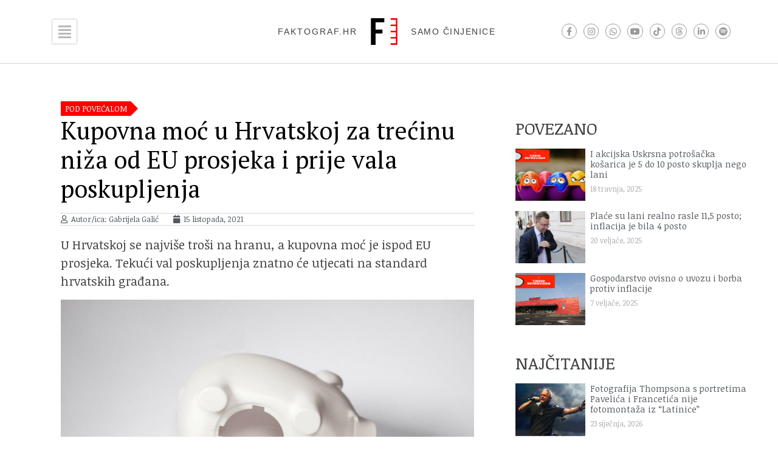

--- FILE ---
content_type: application/javascript; charset=utf-8
request_url: https://faktograf.hr/wp-content/themes/hello-theme-child/pop-up-links.js?ver=1.0.0
body_size: -288
content:
(function ($) {
    $(".clanak a").each(function () {
        if ($(this).attr("target") === undefined) {
            $(this).attr("target", "_blank");
        }
    });
})(jQuery);
